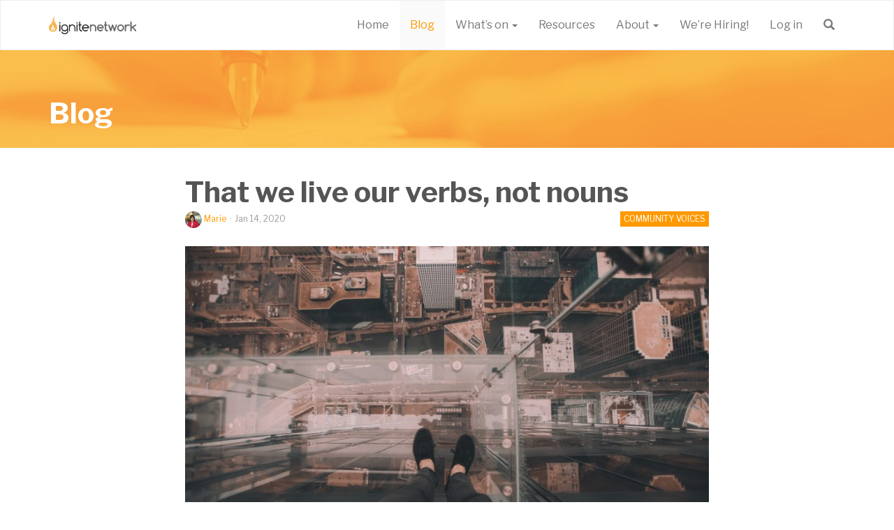

--- FILE ---
content_type: text/html; charset=UTF-8
request_url: https://ignitenetwork.ie/2020/01/14/that-we-live-our-verbs-not-nouns/
body_size: 9241
content:
<!doctype html>
<html class="no-js" lang="en-US">
<head>
  <meta charset="utf-8">
  <meta http-equiv="X-UA-Compatible" content="IE=edge">
  <title>That we live our verbs, not nouns | Ignite Network</title>
  <meta name="viewport" content="width=device-width, initial-scale=1">

  <meta name='robots' content='max-image-preview:large' />
<link rel='dns-prefetch' href='//ajax.googleapis.com' />
<link rel='dns-prefetch' href='//maps.googleapis.com' />
<link rel='dns-prefetch' href='//fonts.googleapis.com' />
<link rel='dns-prefetch' href='//s.w.org' />
		<script type="text/javascript">
			window._wpemojiSettings = {"baseUrl":"https:\/\/s.w.org\/images\/core\/emoji\/13.1.0\/72x72\/","ext":".png","svgUrl":"https:\/\/s.w.org\/images\/core\/emoji\/13.1.0\/svg\/","svgExt":".svg","source":{"concatemoji":"https:\/\/ignitenetwork.ie\/wp\/wp-includes\/js\/wp-emoji-release.min.js?ver=5.8.2"}};
			!function(e,a,t){var n,r,o,i=a.createElement("canvas"),p=i.getContext&&i.getContext("2d");function s(e,t){var a=String.fromCharCode;p.clearRect(0,0,i.width,i.height),p.fillText(a.apply(this,e),0,0);e=i.toDataURL();return p.clearRect(0,0,i.width,i.height),p.fillText(a.apply(this,t),0,0),e===i.toDataURL()}function c(e){var t=a.createElement("script");t.src=e,t.defer=t.type="text/javascript",a.getElementsByTagName("head")[0].appendChild(t)}for(o=Array("flag","emoji"),t.supports={everything:!0,everythingExceptFlag:!0},r=0;r<o.length;r++)t.supports[o[r]]=function(e){if(!p||!p.fillText)return!1;switch(p.textBaseline="top",p.font="600 32px Arial",e){case"flag":return s([127987,65039,8205,9895,65039],[127987,65039,8203,9895,65039])?!1:!s([55356,56826,55356,56819],[55356,56826,8203,55356,56819])&&!s([55356,57332,56128,56423,56128,56418,56128,56421,56128,56430,56128,56423,56128,56447],[55356,57332,8203,56128,56423,8203,56128,56418,8203,56128,56421,8203,56128,56430,8203,56128,56423,8203,56128,56447]);case"emoji":return!s([10084,65039,8205,55357,56613],[10084,65039,8203,55357,56613])}return!1}(o[r]),t.supports.everything=t.supports.everything&&t.supports[o[r]],"flag"!==o[r]&&(t.supports.everythingExceptFlag=t.supports.everythingExceptFlag&&t.supports[o[r]]);t.supports.everythingExceptFlag=t.supports.everythingExceptFlag&&!t.supports.flag,t.DOMReady=!1,t.readyCallback=function(){t.DOMReady=!0},t.supports.everything||(n=function(){t.readyCallback()},a.addEventListener?(a.addEventListener("DOMContentLoaded",n,!1),e.addEventListener("load",n,!1)):(e.attachEvent("onload",n),a.attachEvent("onreadystatechange",function(){"complete"===a.readyState&&t.readyCallback()})),(n=t.source||{}).concatemoji?c(n.concatemoji):n.wpemoji&&n.twemoji&&(c(n.twemoji),c(n.wpemoji)))}(window,document,window._wpemojiSettings);
		</script>
		<style type="text/css">
img.wp-smiley,
img.emoji {
	display: inline !important;
	border: none !important;
	box-shadow: none !important;
	height: 1em !important;
	width: 1em !important;
	margin: 0 .07em !important;
	vertical-align: -0.1em !important;
	background: none !important;
	padding: 0 !important;
}
</style>
	<link rel='stylesheet' id='wp-block-library-css'  href='https://ignitenetwork.ie/wp/wp-includes/css/dist/block-library/style.min.css?ver=5.8.2' type='text/css' media='all' />
<link rel='stylesheet' id='contact-form-7-css'  href='https://ignitenetwork.ie/app/plugins/contact-form-7/includes/css/styles.css?ver=5.5.2' type='text/css' media='all' />
<link rel='stylesheet' id='ppress-frontend-css'  href='https://ignitenetwork.ie/app/plugins/wp-user-avatar/assets/css/frontend.min.css?ver=3.2.4' type='text/css' media='all' />
<link rel='stylesheet' id='ppress-flatpickr-css'  href='https://ignitenetwork.ie/app/plugins/wp-user-avatar/assets/flatpickr/flatpickr.min.css?ver=3.2.4' type='text/css' media='all' />
<link rel='stylesheet' id='ppress-select2-css'  href='https://ignitenetwork.ie/app/plugins/wp-user-avatar/assets/select2/select2.min.css?ver=5.8.2' type='text/css' media='all' />
<link rel='stylesheet' id='dlm-frontend-css'  href='https://ignitenetwork.ie/app/plugins/download-monitor/assets/css/frontend.css?ver=5.8.2' type='text/css' media='all' />
<link rel='stylesheet' id='wordpress-popular-posts-css-css'  href='https://ignitenetwork.ie/app/plugins/wordpress-popular-posts/assets/css/wpp.css?ver=5.4.2' type='text/css' media='all' />
<link rel='stylesheet' id='roots_css-css'  href='https://ignitenetwork.ie/app/themes/ignitenetwork/assets/css/main.min.css?90ab94e9a74f61e2c6399dc22372f6ae' type='text/css' media='all' />
<link rel='stylesheet' id='libre-franklin-css'  href='https://fonts.googleapis.com/css2?family=Libre+Franklin%3Aital%2Cwght%400%2C400%3B0%2C700%3B1%2C400%3B1%2C700&#038;display=swap&#038;ver=1.0' type='text/css' media='all' />
<script type='text/javascript' src='//ajax.googleapis.com/ajax/libs/jquery/1.11.1/jquery.min.js' id='jquery-js'></script>
<script>window.jQuery || document.write('<script src="https://ignitenetwork.ie/app/themes/ignitenetwork/node_modules/jquery/dist/jquery.min.js?1.11.1"><\/script>')</script>
<script type='text/javascript' src='https://ignitenetwork.ie/app/plugins/wp-retina-2x/app/picturefill.min.js?ver=1605869524' id='wr2x-picturefill-js-js'></script>
<script type='text/javascript' src='https://ignitenetwork.ie/app/plugins/wp-user-avatar/assets/flatpickr/flatpickr.min.js?ver=5.8.2' id='ppress-flatpickr-js'></script>
<script type='text/javascript' src='https://ignitenetwork.ie/app/plugins/wp-user-avatar/assets/select2/select2.min.js?ver=5.8.2' id='ppress-select2-js'></script>
<script type='application/json' id='wpp-json'>
{"sampling_active":0,"sampling_rate":100,"ajax_url":"https:\/\/ignitenetwork.ie\/wp-json\/wordpress-popular-posts\/v1\/popular-posts","api_url":"https:\/\/ignitenetwork.ie\/wp-json\/wordpress-popular-posts","ID":6322,"token":"6d9389b8d4","lang":0,"debug":0}
</script>
<script type='text/javascript' src='https://ignitenetwork.ie/app/plugins/wordpress-popular-posts/assets/js/wpp.min.js?ver=5.4.2' id='wpp-js-js'></script>
<script type='text/javascript' src='https://ignitenetwork.ie/app/themes/ignitenetwork/assets/js/vendor/modernizr.min.js' id='modernizr-js'></script>
<script type='text/javascript' src='//maps.googleapis.com/maps/api/js?key=AIzaSyAcpFP1DJfW0f505JhvlkpHSkCU-qO_4Mk' id='googlemaps-js'></script>
<link rel="https://api.w.org/" href="https://ignitenetwork.ie/wp-json/" /><link rel="alternate" type="application/json" href="https://ignitenetwork.ie/wp-json/wp/v2/posts/6322" /><link rel="EditURI" type="application/rsd+xml" title="RSD" href="https://ignitenetwork.ie/wp/xmlrpc.php?rsd" />
<link rel="wlwmanifest" type="application/wlwmanifest+xml" href="https://ignitenetwork.ie/wp/wp-includes/wlwmanifest.xml" /> 
<meta name="generator" content="WordPress 5.8.2" />
<link rel="canonical" href="https://ignitenetwork.ie/2020/01/14/that-we-live-our-verbs-not-nouns/" />
<link rel='shortlink' href='https://ignitenetwork.ie/?p=6322' />
<link rel="alternate" type="application/json+oembed" href="https://ignitenetwork.ie/wp-json/oembed/1.0/embed?url=https%3A%2F%2Fignitenetwork.ie%2F2020%2F01%2F14%2Fthat-we-live-our-verbs-not-nouns%2F" />
<link rel="alternate" type="text/xml+oembed" href="https://ignitenetwork.ie/wp-json/oembed/1.0/embed?url=https%3A%2F%2Fignitenetwork.ie%2F2020%2F01%2F14%2Fthat-we-live-our-verbs-not-nouns%2F&#038;format=xml" />
<script type="text/javascript"><!--
function powerpress_pinw(pinw_url){window.open(pinw_url, 'PowerPressPlayer','toolbar=0,status=0,resizable=1,width=460,height=320');	return false;}
//-->
</script>
<meta name="tec-api-version" content="v1"><meta name="tec-api-origin" content="https://ignitenetwork.ie"><link rel="https://theeventscalendar.com/" href="https://ignitenetwork.ie/wp-json/tribe/events/v1/" />        <style>
            @-webkit-keyframes bgslide {
                from {
                    background-position-x: 0;
                }
                to {
                    background-position-x: -200%;
                }
            }

            @keyframes bgslide {
                    from {
                        background-position-x: 0;
                    }
                    to {
                        background-position-x: -200%;
                    }
            }

            .wpp-widget-placeholder {
                margin: 0 auto;
                width: 60px;
                height: 3px;
                background: #dd3737;
                background: -webkit-gradient(linear, left top, right top, from(#dd3737), color-stop(10%, #571313), to(#dd3737));
                background: linear-gradient(90deg, #dd3737 0%, #571313 10%, #dd3737 100%);
                background-size: 200% auto;
                border-radius: 3px;
                -webkit-animation: bgslide 1s infinite linear;
                animation: bgslide 1s infinite linear;
            }
        </style>
        <style type="text/css">.recentcomments a{display:inline !important;padding:0 !important;margin:0 !important;}</style><link rel="icon" href="https://ignitenetwork.ie/app/uploads/2015/04/Ignite_Network_Podcast_Artwork1-553fe2dcv1_site_icon-32x32.png" sizes="32x32" />
<link rel="icon" href="https://ignitenetwork.ie/app/uploads/2015/04/Ignite_Network_Podcast_Artwork1-553fe2dcv1_site_icon-256x256.png" sizes="192x192" />
<link rel="apple-touch-icon" href="https://ignitenetwork.ie/app/uploads/2015/04/Ignite_Network_Podcast_Artwork1-553fe2dcv1_site_icon-256x256.png" />
<meta name="msapplication-TileImage" content="https://ignitenetwork.ie/app/uploads/2015/04/Ignite_Network_Podcast_Artwork1-553fe2dcv1_site_icon.png" />

  <link rel="alternate" type="application/rss+xml" title="Ignite Network Feed" href="https://ignitenetwork.ie/feed/">
</head>
<body class="post-template-default single single-post postid-6322 single-format-standard tribe-no-js main--contained">

  <!--[if lt IE 8]>
    <div class="alert alert-warning">
      You are using an <strong>outdated</strong> browser. Please <a href="http://browsehappy.com/">upgrade your browser</a> to improve your experience.    </div>
  <![endif]-->

  <header class="banner navbar navbar-default" role="banner">
  <div class="container">
    <div class="navbar-header">
      <button type="button" class="navbar-toggle collapsed" data-toggle="collapse" data-target=".navbar-collapse">
        <span class="sr-only">Toggle navigation</span>
        <span class="icon-bar"></span>
        <span class="icon-bar"></span>
        <span class="icon-bar"></span>
      </button>
      <a class="navbar-brand" href="https://ignitenetwork.ie/">
                    <img src='https://ignitenetwork.ie/app/uploads/2015/02/header_igniteNetworkLogo_x2.png' alt='Ignite Network'>
          </a>
    </div>

    <nav class="collapse navbar-collapse" role="navigation">
    <ul id="menu-primary-navigation" class="nav navbar-nav navbar-right"><li class="menu-home"><a href="https://ignitenetwork.ie/">Home</a></li>
<li class="active menu-blog"><a href="https://ignitenetwork.ie/blog/">Blog</a></li>
<li class="dropdown menu-whats-on"><a class="dropdown-toggle" data-toggle="dropdown" data-target="#" href="#">What&#8217;s on <b class="caret"></b></a>
<ul class="dropdown-menu">
	<li class="menu-events"><a href="/events/">Events</a></li>
	<li class="menu-communities"><a href="https://ignitenetwork.ie/communities/">Communities</a></li>
	<li class="menu-ignite-sunday-morning"><a href="https://ignitenetwork.ie/about/ignite-sunday-morning/">Ignite: Sunday Morning</a></li>
</ul>
</li>
<li class="menu-resources"><a href="https://ignitenetwork.ie/resources/">Resources</a></li>
<li class="dropdown menu-about"><a class="dropdown-toggle" data-toggle="dropdown" data-target="#" href="https://ignitenetwork.ie/about/">About <b class="caret"></b></a>
<ul class="dropdown-menu">
	<li class="menu-about-us"><a href="https://ignitenetwork.ie/about/">About Us</a></li>
	<li class="menu-urban-junction"><a href="https://www.urban-junction.com">Urban Junction</a></li>
	<li class="menu-contact"><a href="https://ignitenetwork.ie/contact/">Contact</a></li>
	<li class="menu-privacy-notice"><a href="https://ignitenetwork.ie/privacy-notice/">Privacy Notice</a></li>
	<li class="menu-child-safeguarding-statement"><a href="https://ignitenetwork.ie/child-protection-policy/">Child Safeguarding Statement</a></li>
</ul>
</li>
<li class="menu-were-hiring"><a href="https://ignitenetwork.ie/were-hiring/">We’re Hiring!</a></li>
<li class="menu-login"><a href="https://ignitenetwork.ie/wp/wp-login.php?redirect_to=https%3A%2F%2Fignitenetwork.ie%2F2020%2F01%2F14%2Fthat-we-live-our-verbs-not-nouns%2F">Log in</a></li><li class="menu-search">
  <a href="#" class="dropdown-toggle glyphicon glyphicon-search" data-toggle="dropdown"></a>
  <ul class="dropdown-menu" role="menu">
    <li>
      <form id="navbar-search-form" class="navbar-form search-form" role="search" method="get" action="https://ignitenetwork.ie/">
        <input type="search" value="" name="s" class="search-field form-control" placeholder="Search...">
      </form>
    </li>
  </ul>
</li></ul>    </nav>
  </div>
</header>
<div class="page-header " style="background-image:url(https://ignitenetwork.ie/app/uploads/2014/10/header_image_blog.jpg);">
  <div class="container">
    <div class="row">
      <div class="col-md-9">
        <h1 class="page-header-title">
        <a href="https://ignitenetwork.ie/blog/">Blog</a>        </h1>
      </div>
          </div>
  </div>
</div>

    <div class="wrap container" role="document">
            <div class="content row">
        <main class="main" role="main">
            <article class="post-6322 post type-post status-publish format-standard has-post-thumbnail hentry category-community-voices tag-fear">
    <header>
      <h1 class="entry-title">That we live our verbs, not nouns</h1>
      <p class="entry-meta">
      <span class="byline author vcard"><img data-del="avatar" src='https://ignitenetwork.ie/app/uploads/2015/06/DSCF6205-150x150.jpg' class='avatar pp-user-avatar avatar-24 photo ' height='24' width='24'/> <a href="https://ignitenetwork.ie/author/marie-k/" rel="author" class="fn">Marie</a></span><span class="middot"> &middot; </span>
    <time class="published" datetime="2020-01-14T15:10:25+00:00">Jan 14, 2020</time>
    <span class="category-links">
  <a href="https://ignitenetwork.ie/category/community-voices/" rel="category tag">Community Voices</a>  </span>
</p>
          <div class="entry-image">
        <img width="848" height="494" src="https://ignitenetwork.ie/app/uploads/2020/01/tim-trad-AIwlyvpQJ18-unsplash-848x494.jpg" class="img-responsive wp-post-image" alt="" loading="lazy" srcset="https://ignitenetwork.ie/app/uploads/2020/01/tim-trad-AIwlyvpQJ18-unsplash-848x494.jpg 848w, https://ignitenetwork.ie/app/uploads/2020/01/tim-trad-AIwlyvpQJ18-unsplash-848x494@2x.jpg 1696w" sizes="(max-width: 848px) 100vw, 848px" />      </div>
        </header>
    <div class="entry-content">
      
<p>That we
live our verbs, not nouns<a href="#_ftn1">[1]</a></p>



<p>I was asked
if&nbsp; I could set the “blog ball” in motion
for 2020 – how could I refuse.&nbsp;
Naturally, I was a bit panicked as to what I would write and then
realised that I can only write about what I am currently learning or more
appropriately re-learning.&nbsp; </p>



<p>I tend to
journal a lot.&nbsp; Over the past few days, a
few themes have emerged which I will share.</p>



<p>One such theme
was the ongoing reality of living with ambiguity, uncertainty.&nbsp; 2019, was a year in which I worked hard to
address the uncertainty in my life only to find that at year’s end, it was in
fact, my constant companion as opposed to my constant enemy. </p>



<p>In his book, <em>What Matters Most</em>, James Hollis puts so succinctly the truth that when you are “more comfortable with your uncertainty…this acceptance of ambiguity will better lead you to a more developmental agenda, a mystery-driven life than “certainty” ever would.”<a href="#_ftn2">[2]</a>  </p>



<blockquote class="wp-block-quote"><p>For this reason, I have referred to the ambiguity in my life as a “companion” as it is continuously stretching me to be even more reliant on the Lord and to transcend my fears.  </p></blockquote>



<p>It is also causing me to stay in the day and to listen even more deeply to what God wants to do in my life.</p>



<p>More
importantly, this “companion” has peeled back every label or noun that I
thought I was. I’ve learned that as my Father is forever creating, my life is
also about be-ing and not static – hiding behind any label/noun I had outgrown
would keep my soul small. “<em>I have come
that you may have life and have it to the full</em>” (John10:10).</p>



<p>As we all know,
there is no such thing as a coincidence in God’s world so the next theme
occurred when “coincidentally” I began reading a beautiful book called <em>Alive
in God: A Christian Imagination.</em> What I happened to read complemented what
I had just read in the Hollis book which was: “We become more deeply alive as
we are slowly liberated from identities that are too constricting…a tame faith
betrays what is at its very heart, which is the adventure of transcendence.”<a href="#_ftn3">[3]</a>
Transformation and transcendence are always the outcomes of ambiguity if one
chooses to surrender to the process and “<em>let
it be done to me according to thy Word</em>”&nbsp;
(Luke 1:38).&nbsp; You see,
“Christianity makes the strange claim that to be fully alive means embarking on
a perilous journey that may cost you everything.”<a href="#_ftn4">[4]</a></p>



<p>Timothy
Radcliffe, the author of <em>Alive in God</em> gives a lovely teaching on Jesus
renaming Simon to Peter, the Rock.&nbsp; He
points out that this new title was not only a process to be lived but it was to
be Peter’s destiny. &nbsp;Peter’s new name was
dynamic and not static. “His new name embodies a hope for the future.”<a href="#_ftn5">[5]</a>
<br></p>



<p>The last theme
which emerged was when facing into my continued ambiguity for 2020, I suddenly
had moved from faith to fear. I felt prompted to listen to a talk on YouTube.
When I opened the app the first thing I saw was “Why are you afraid?”!! The
talk I listened to was delivered by Max Lucado who spoke about the storm at
sea! <a href="#_ftn6">[6]</a>
Some key points he made fit with the whole theme of this blog. As he says “If
you’re going to get on board with Jesus expect to get wet”! </p>



<p>Lucado explains
that life does come with fears. However, it is the mismanagement of our fears
which exclude God. When this happens, we subject ourselves to a position of
fear and allow our anxiety to define our lives.&nbsp;
This is what Christ warns us against. “<em>Do not be afraid</em>” Isaiah 40 or as Lucado puts it “Do not place
yourself in a state of fear.”&nbsp; He closes
by saying: “Could it be that what stands between you and courage is a prayer to
your heavenly Father?”</p>



<p>Given the three themes of surrendering to ambiguity, allowing the journey to teach us transcendence and lastly, following Jesus is challenging but He is Lord over fear. I think its only fitting to close with that lovely verse from 1 John 3:2 “<em>Beloved, we are God’s children now; what we will be, has not yet being revealed. What we do know is this: we will be like him, for we will see him as he is”.</em><br></p>



<hr class="wp-block-separator"/>



<p><a href="#_ftnref1">[1]</a> James Hollis, <em>What Matters Most: Living a More Considered Life. </em>(Penguin
Group: New York, 2009) p.93</p>



<p><a href="#_ftnref2">[2]</a> Ibid p.94</p>



<p><a href="#_ftnref3">[3]</a> Timothy Radcliffe, <em>Alive in God: A Christian Imagination</em>.
(Bloomsbury Continuum: London, 2019) pp 43-48</p>



<p><a href="#_ftnref4">[4]</a> Ibid 48.</p>



<p><a href="#_ftnref5">[5]</a> Ibid 48.</p>



<p><a href="#_ftnref6">[6]</a> Max Lucado <em>Why are you afraid? </em><a href="https://www.youtube.com/watch?v=6c1FVpVFb8c">https://www.youtube.com/watch?v=6c1FVpVFb8c</a></p>



<p class="has-small-font-size">Theme photo by <a href="https://unsplash.com/@timtrad?utm_source=unsplash&amp;utm_medium=referral&amp;utm_content=creditCopyText">Tim Trad</a> on <a href="https://unsplash.com/s/photos/fear?utm_source=unsplash&amp;utm_medium=referral&amp;utm_content=creditCopyText">Unsplash</a></p>
<div class="media author-byline">
  <h3 class="author-byline-title">Author</h3>
  <div class="media-left media-middle">
    <a href="https://ignitenetwork.ie/author/marie-k/">
      <img data-del="avatar" src='https://ignitenetwork.ie/app/uploads/2015/06/DSCF6205-150x150.jpg' class='avatar pp-user-avatar avatar-82 photo ' height='82' width='82'/>    </a>
  </div>
  <div class="media-body media-middle">
    <h4 class="media-heading byline author vcard"><a href="https://ignitenetwork.ie/author/marie-k/" rel="author" class="fn">Marie</a></h4>
    <p class="author-bio">Marie is a Development Officer with Age Action. She is also has a Spiritual Guidance and Reflective Supervision practice. 

For the past ywo years  Marie has been lecturing in the Marino Institute for Education on the Certificate in Spirituality course. 

Marie is passionate about Spanish  poetry,  music   mythology and the lives of the mystics. She loves learning from the wisdom of other cultures.

The thoughts and views expressed in this are her own.
 This God who girds me with strength and makes my way so very safe who makes my feet like hinds and holds me from falling on the heights. Ps 18:32-33.</p>
  </div>
</div>
    </div>
    <footer>
          </footer>
    
<section id="comments">
  </section><!-- /#comments -->

<section id="respond">
      <h3>Leave a Reply</h3>
    <p class="cancel-comment-reply"><a rel="nofollow" id="cancel-comment-reply-link" href="/2020/01/14/that-we-live-our-verbs-not-nouns/#respond" style="display:none;">Click here to cancel reply.</a></p>
          <p>You must be <a href="https://ignitenetwork.ie/wp/wp-login.php?redirect_to=https%3A%2F%2Fignitenetwork.ie%2F2020%2F01%2F14%2Fthat-we-live-our-verbs-not-nouns%2F">logged in</a> to post a comment.</p>
      </section><!-- /#respond -->
  </article>
        </main><!-- /.main -->
              </div><!-- /.content -->
    </div><!-- /.wrap -->

    
  
  
  <div class="theme-strip">
  <div class="container-fluid">
    <div class="row">
                <div class="theme col-sm-3 worship">
            <a href="https://ignitenetwork.ie/category/worship/">
              <h2 class="theme-name">Worship</h2>
            </a>
          </div>
                          <div class="theme col-sm-3 community">
            <a href="https://ignitenetwork.ie/category/community/">
              <h2 class="theme-name">Community</h2>
            </a>
          </div>
                          <div class="theme col-sm-3 transformation">
            <a href="https://ignitenetwork.ie/category/transformation/">
              <h2 class="theme-name">Transformation</h2>
            </a>
          </div>
                          <div class="theme col-sm-3 mission">
            <a href="https://ignitenetwork.ie/category/mission/">
              <h2 class="theme-name">Mission</h2>
            </a>
          </div>
                    </div>
  </div>
</div>
<footer class="content-info" role="contentinfo">
  <div class="container">
    <div class="row">
      <div class="col-sm-4 col-sm-push-4 footer-center">
        <a class="back-to-top" href="#0" id="back_to_top"><span class="glyphicon glyphicon-chevron-up"></span><span>Top</span></a>
      </div>
      <div class="col-sm-4 col-sm-pull-4 footer-left">
                </div>
        <div class="col-sm-4 footer-right">
          <section class="widget widget_sp_image-2 widget_sp_image"><a href="/" target="_self" class="widget_sp_image-image-link"><img width="200" height="42" class="attachment-200x42 alignright" style="max-width: 100%;" src="//ignitenetwork.ie/app/uploads/2015/03/footer_igniteNetworkLogo_footer_x21.png" /></a></section>        </div>
  </div>
</footer>

  		<script>
		( function ( body ) {
			'use strict';
			body.className = body.className.replace( /\btribe-no-js\b/, 'tribe-js' );
		} )( document.body );
		</script>
		<script> /* <![CDATA[ */var tribe_l10n_datatables = {"aria":{"sort_ascending":": activate to sort column ascending","sort_descending":": activate to sort column descending"},"length_menu":"Show _MENU_ entries","empty_table":"No data available in table","info":"Showing _START_ to _END_ of _TOTAL_ entries","info_empty":"Showing 0 to 0 of 0 entries","info_filtered":"(filtered from _MAX_ total entries)","zero_records":"No matching records found","search":"Search:","all_selected_text":"All items on this page were selected. ","select_all_link":"Select all pages","clear_selection":"Clear Selection.","pagination":{"all":"All","next":"Next","previous":"Previous"},"select":{"rows":{"0":"","_":": Selected %d rows","1":": Selected 1 row"}},"datepicker":{"dayNames":["Sunday","Monday","Tuesday","Wednesday","Thursday","Friday","Saturday"],"dayNamesShort":["Sun","Mon","Tue","Wed","Thu","Fri","Sat"],"dayNamesMin":["S","M","T","W","T","F","S"],"monthNames":["January","February","March","April","May","June","July","August","September","October","November","December"],"monthNamesShort":["January","February","March","April","May","June","July","August","September","October","November","December"],"monthNamesMin":["Jan","Feb","Mar","Apr","May","Jun","Jul","Aug","Sep","Oct","Nov","Dec"],"nextText":"Next","prevText":"Prev","currentText":"Today","closeText":"Done","today":"Today","clear":"Clear"}};/* ]]> */ </script><script type='text/javascript' src='https://ignitenetwork.ie/wp/wp-includes/js/dist/vendor/regenerator-runtime.min.js?ver=0.13.7' id='regenerator-runtime-js'></script>
<script type='text/javascript' src='https://ignitenetwork.ie/wp/wp-includes/js/dist/vendor/wp-polyfill.min.js?ver=3.15.0' id='wp-polyfill-js'></script>
<script type='text/javascript' id='contact-form-7-js-extra'>
/* <![CDATA[ */
var wpcf7 = {"api":{"root":"https:\/\/ignitenetwork.ie\/wp-json\/","namespace":"contact-form-7\/v1"}};
/* ]]> */
</script>
<script type='text/javascript' src='https://ignitenetwork.ie/app/plugins/contact-form-7/includes/js/index.js?ver=5.5.2' id='contact-form-7-js'></script>
<script type='text/javascript' src='https://ignitenetwork.ie/app/plugins/fitvids-for-wordpress/jquery.fitvids.js?ver=1.1' id='fitvids-js'></script>
<script type='text/javascript' id='ppress-frontend-script-js-extra'>
/* <![CDATA[ */
var pp_ajax_form = {"ajaxurl":"https:\/\/ignitenetwork.ie\/wp\/wp-admin\/admin-ajax.php","confirm_delete":"Are you sure?","deleting_text":"Deleting...","deleting_error":"An error occurred. Please try again.","nonce":"a92fa864ec","disable_ajax_form":"false"};
/* ]]> */
</script>
<script type='text/javascript' src='https://ignitenetwork.ie/app/plugins/wp-user-avatar/assets/js/frontend.min.js?ver=3.2.4' id='ppress-frontend-script-js'></script>
<script type='text/javascript' src='https://ignitenetwork.ie/wp/wp-includes/js/comment-reply.min.js?ver=5.8.2' id='comment-reply-js'></script>
<script type='text/javascript' src='https://ignitenetwork.ie/app/themes/ignitenetwork/assets/js/scripts.min.js?558ef145617d1eee4fae1ba73d25f36c' id='roots_js-js'></script>
<script type='text/javascript' src='https://ignitenetwork.ie/wp/wp-includes/js/wp-embed.min.js?ver=5.8.2' id='wp-embed-js'></script>
		<script type="text/javascript">
		jQuery(document).ready(function () {
			jQuery('body').fitVids();
		});
		</script><script>
      (function(b,o,i,l,e,r){b.GoogleAnalyticsObject=l;b[l]||(b[l]=
    function(){(b[l].q=b[l].q||[]).push(arguments)});b[l].l=+new Date;
    e=o.createElement(i);r=o.getElementsByTagName(i)[0];
    e.src='//www.google-analytics.com/analytics.js';
    r.parentNode.insertBefore(e,r)}(window,document,'script','ga'));
    ga('create','UA-55424051-1','auto');ga('send','pageview');
</script>


</body>
</html>
